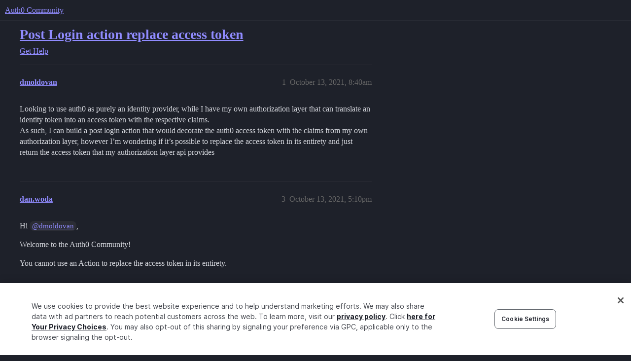

--- FILE ---
content_type: text/html; charset=utf-8
request_url: https://community.auth0.com/t/post-login-action-replace-access-token/71230
body_size: 4921
content:
<!DOCTYPE html>
<html lang="en">
  <head>
    <meta charset="utf-8">
    <title>Post Login action replace access token - Auth0 Community</title>
    <meta name="description" content="Looking to use auth0 as purely an identity provider, while I have my own authorization layer that can translate an identity token into an access token with the respective claims. 
As such, I can build a post login action&amp;hellip;">
    <meta name="generator" content="Discourse 2026.1.0-latest - https://github.com/discourse/discourse version e47c03d223945e2c161e14ba0974f45114ae4ef5">
<link rel="icon" type="image/png" href="https://global.discourse-cdn.com/auth0/optimized/3X/6/8/683858070b3a99e38278121cb791a29de61bf854_2_32x32.png">
<link rel="apple-touch-icon" type="image/png" href="https://global.discourse-cdn.com/auth0/optimized/3X/3/f/3fd656787590f7b189cf4a56ddd4f3a33a591bb2_2_180x180.svg">
<meta name="theme-color" media="all" content="#1e212a">

<meta name="color-scheme" content="dark">

<meta name="viewport" content="width=device-width, initial-scale=1.0, minimum-scale=1.0, viewport-fit=cover">
<link rel="canonical" href="https://community.auth0.com/t/post-login-action-replace-access-token/71230" />


<link rel="search" type="application/opensearchdescription+xml" href="https://community.auth0.com/opensearch.xml" title="Auth0 Community Search">

    
    <link href="https://sea1.discourse-cdn.com/auth0/stylesheets/color_definitions_auth0-dark_22_53_771c9d23ddbe17c0715b4c00fe4c278165dfe02f.css?__ws=community.auth0.com" media="all" rel="stylesheet" class="light-scheme" data-scheme-id="22"/>

<link href="https://sea1.discourse-cdn.com/auth0/stylesheets/common_569e5e93d346aa989b8d590d81d43e1c6f68245a.css?__ws=community.auth0.com" media="all" rel="stylesheet" data-target="common"  />

  <link href="https://sea1.discourse-cdn.com/auth0/stylesheets/mobile_569e5e93d346aa989b8d590d81d43e1c6f68245a.css?__ws=community.auth0.com" media="(max-width: 39.99999rem)" rel="stylesheet" data-target="mobile"  />
  <link href="https://sea1.discourse-cdn.com/auth0/stylesheets/desktop_569e5e93d346aa989b8d590d81d43e1c6f68245a.css?__ws=community.auth0.com" media="(min-width: 40rem)" rel="stylesheet" data-target="desktop"  />



    <link href="https://sea1.discourse-cdn.com/auth0/stylesheets/checklist_569e5e93d346aa989b8d590d81d43e1c6f68245a.css?__ws=community.auth0.com" media="all" rel="stylesheet" data-target="checklist"  />
    <link href="https://sea1.discourse-cdn.com/auth0/stylesheets/discourse-ai_569e5e93d346aa989b8d590d81d43e1c6f68245a.css?__ws=community.auth0.com" media="all" rel="stylesheet" data-target="discourse-ai"  />
    <link href="https://sea1.discourse-cdn.com/auth0/stylesheets/discourse-akismet_569e5e93d346aa989b8d590d81d43e1c6f68245a.css?__ws=community.auth0.com" media="all" rel="stylesheet" data-target="discourse-akismet"  />
    <link href="https://sea1.discourse-cdn.com/auth0/stylesheets/discourse-assign_569e5e93d346aa989b8d590d81d43e1c6f68245a.css?__ws=community.auth0.com" media="all" rel="stylesheet" data-target="discourse-assign"  />
    <link href="https://sea1.discourse-cdn.com/auth0/stylesheets/discourse-cakeday_569e5e93d346aa989b8d590d81d43e1c6f68245a.css?__ws=community.auth0.com" media="all" rel="stylesheet" data-target="discourse-cakeday"  />
    <link href="https://sea1.discourse-cdn.com/auth0/stylesheets/discourse-chat-integration_569e5e93d346aa989b8d590d81d43e1c6f68245a.css?__ws=community.auth0.com" media="all" rel="stylesheet" data-target="discourse-chat-integration"  />
    <link href="https://sea1.discourse-cdn.com/auth0/stylesheets/discourse-data-explorer_569e5e93d346aa989b8d590d81d43e1c6f68245a.css?__ws=community.auth0.com" media="all" rel="stylesheet" data-target="discourse-data-explorer"  />
    <link href="https://sea1.discourse-cdn.com/auth0/stylesheets/discourse-details_569e5e93d346aa989b8d590d81d43e1c6f68245a.css?__ws=community.auth0.com" media="all" rel="stylesheet" data-target="discourse-details"  />
    <link href="https://sea1.discourse-cdn.com/auth0/stylesheets/discourse-gamification_569e5e93d346aa989b8d590d81d43e1c6f68245a.css?__ws=community.auth0.com" media="all" rel="stylesheet" data-target="discourse-gamification"  />
    <link href="https://sea1.discourse-cdn.com/auth0/stylesheets/discourse-github_569e5e93d346aa989b8d590d81d43e1c6f68245a.css?__ws=community.auth0.com" media="all" rel="stylesheet" data-target="discourse-github"  />
    <link href="https://sea1.discourse-cdn.com/auth0/stylesheets/discourse-lazy-videos_569e5e93d346aa989b8d590d81d43e1c6f68245a.css?__ws=community.auth0.com" media="all" rel="stylesheet" data-target="discourse-lazy-videos"  />
    <link href="https://sea1.discourse-cdn.com/auth0/stylesheets/discourse-local-dates_569e5e93d346aa989b8d590d81d43e1c6f68245a.css?__ws=community.auth0.com" media="all" rel="stylesheet" data-target="discourse-local-dates"  />
    <link href="https://sea1.discourse-cdn.com/auth0/stylesheets/discourse-narrative-bot_569e5e93d346aa989b8d590d81d43e1c6f68245a.css?__ws=community.auth0.com" media="all" rel="stylesheet" data-target="discourse-narrative-bot"  />
    <link href="https://sea1.discourse-cdn.com/auth0/stylesheets/discourse-policy_569e5e93d346aa989b8d590d81d43e1c6f68245a.css?__ws=community.auth0.com" media="all" rel="stylesheet" data-target="discourse-policy"  />
    <link href="https://sea1.discourse-cdn.com/auth0/stylesheets/discourse-presence_569e5e93d346aa989b8d590d81d43e1c6f68245a.css?__ws=community.auth0.com" media="all" rel="stylesheet" data-target="discourse-presence"  />
    <link href="https://sea1.discourse-cdn.com/auth0/stylesheets/discourse-signatures_569e5e93d346aa989b8d590d81d43e1c6f68245a.css?__ws=community.auth0.com" media="all" rel="stylesheet" data-target="discourse-signatures"  />
    <link href="https://sea1.discourse-cdn.com/auth0/stylesheets/discourse-solved_569e5e93d346aa989b8d590d81d43e1c6f68245a.css?__ws=community.auth0.com" media="all" rel="stylesheet" data-target="discourse-solved"  />
    <link href="https://sea1.discourse-cdn.com/auth0/stylesheets/discourse-templates_569e5e93d346aa989b8d590d81d43e1c6f68245a.css?__ws=community.auth0.com" media="all" rel="stylesheet" data-target="discourse-templates"  />
    <link href="https://sea1.discourse-cdn.com/auth0/stylesheets/discourse-topic-voting_569e5e93d346aa989b8d590d81d43e1c6f68245a.css?__ws=community.auth0.com" media="all" rel="stylesheet" data-target="discourse-topic-voting"  />
    <link href="https://sea1.discourse-cdn.com/auth0/stylesheets/discourse-user-notes_569e5e93d346aa989b8d590d81d43e1c6f68245a.css?__ws=community.auth0.com" media="all" rel="stylesheet" data-target="discourse-user-notes"  />
    <link href="https://sea1.discourse-cdn.com/auth0/stylesheets/footnote_569e5e93d346aa989b8d590d81d43e1c6f68245a.css?__ws=community.auth0.com" media="all" rel="stylesheet" data-target="footnote"  />
    <link href="https://sea1.discourse-cdn.com/auth0/stylesheets/hosted-site_569e5e93d346aa989b8d590d81d43e1c6f68245a.css?__ws=community.auth0.com" media="all" rel="stylesheet" data-target="hosted-site"  />
    <link href="https://sea1.discourse-cdn.com/auth0/stylesheets/poll_569e5e93d346aa989b8d590d81d43e1c6f68245a.css?__ws=community.auth0.com" media="all" rel="stylesheet" data-target="poll"  />
    <link href="https://sea1.discourse-cdn.com/auth0/stylesheets/spoiler-alert_569e5e93d346aa989b8d590d81d43e1c6f68245a.css?__ws=community.auth0.com" media="all" rel="stylesheet" data-target="spoiler-alert"  />
    <link href="https://sea1.discourse-cdn.com/auth0/stylesheets/discourse-ai_mobile_569e5e93d346aa989b8d590d81d43e1c6f68245a.css?__ws=community.auth0.com" media="(max-width: 39.99999rem)" rel="stylesheet" data-target="discourse-ai_mobile"  />
    <link href="https://sea1.discourse-cdn.com/auth0/stylesheets/discourse-assign_mobile_569e5e93d346aa989b8d590d81d43e1c6f68245a.css?__ws=community.auth0.com" media="(max-width: 39.99999rem)" rel="stylesheet" data-target="discourse-assign_mobile"  />
    <link href="https://sea1.discourse-cdn.com/auth0/stylesheets/discourse-gamification_mobile_569e5e93d346aa989b8d590d81d43e1c6f68245a.css?__ws=community.auth0.com" media="(max-width: 39.99999rem)" rel="stylesheet" data-target="discourse-gamification_mobile"  />
    <link href="https://sea1.discourse-cdn.com/auth0/stylesheets/discourse-solved_mobile_569e5e93d346aa989b8d590d81d43e1c6f68245a.css?__ws=community.auth0.com" media="(max-width: 39.99999rem)" rel="stylesheet" data-target="discourse-solved_mobile"  />
    <link href="https://sea1.discourse-cdn.com/auth0/stylesheets/discourse-topic-voting_mobile_569e5e93d346aa989b8d590d81d43e1c6f68245a.css?__ws=community.auth0.com" media="(max-width: 39.99999rem)" rel="stylesheet" data-target="discourse-topic-voting_mobile"  />
    <link href="https://sea1.discourse-cdn.com/auth0/stylesheets/discourse-ai_desktop_569e5e93d346aa989b8d590d81d43e1c6f68245a.css?__ws=community.auth0.com" media="(min-width: 40rem)" rel="stylesheet" data-target="discourse-ai_desktop"  />
    <link href="https://sea1.discourse-cdn.com/auth0/stylesheets/discourse-gamification_desktop_569e5e93d346aa989b8d590d81d43e1c6f68245a.css?__ws=community.auth0.com" media="(min-width: 40rem)" rel="stylesheet" data-target="discourse-gamification_desktop"  />
    <link href="https://sea1.discourse-cdn.com/auth0/stylesheets/discourse-topic-voting_desktop_569e5e93d346aa989b8d590d81d43e1c6f68245a.css?__ws=community.auth0.com" media="(min-width: 40rem)" rel="stylesheet" data-target="discourse-topic-voting_desktop"  />
    <link href="https://sea1.discourse-cdn.com/auth0/stylesheets/poll_desktop_569e5e93d346aa989b8d590d81d43e1c6f68245a.css?__ws=community.auth0.com" media="(min-width: 40rem)" rel="stylesheet" data-target="poll_desktop"  />

  <link href="https://sea1.discourse-cdn.com/auth0/stylesheets/common_theme_21_43d6626a9688c622e7f14de1c1ebb60a97c88786.css?__ws=community.auth0.com" media="all" rel="stylesheet" data-target="common_theme" data-theme-id="21" data-theme-name="custom header links"/>
<link href="https://sea1.discourse-cdn.com/auth0/stylesheets/common_theme_53_1a8e6606d3cc11821ce6516310ba48b7ce9a6ff6.css?__ws=community.auth0.com" media="all" rel="stylesheet" data-target="common_theme" data-theme-id="53" data-theme-name="auth0 dark theme (2025)"/>
<link href="https://sea1.discourse-cdn.com/auth0/stylesheets/common_theme_55_81c869fecd818c4de051f2c8901a3a7ea64af96c.css?__ws=community.auth0.com" media="all" rel="stylesheet" data-target="common_theme" data-theme-id="55" data-theme-name="hotfix: topic list item - background change"/>
    <link href="https://sea1.discourse-cdn.com/auth0/stylesheets/mobile_theme_53_861861c85942c6c1d9f1cf93e6948dacb37f174c.css?__ws=community.auth0.com" media="(max-width: 39.99999rem)" rel="stylesheet" data-target="mobile_theme" data-theme-id="53" data-theme-name="auth0 dark theme (2025)"/>
    <link href="https://sea1.discourse-cdn.com/auth0/stylesheets/desktop_theme_47_904c0e56d7eb9737c799b9446b0e65bf752a9a98.css?__ws=community.auth0.com" media="(min-width: 40rem)" rel="stylesheet" data-target="desktop_theme" data-theme-id="47" data-theme-name="discourse-right-sidebar-blocks"/>
<link href="https://sea1.discourse-cdn.com/auth0/stylesheets/desktop_theme_53_5972515f6c4ce7a1e9d262de49b38da2d9e22c69.css?__ws=community.auth0.com" media="(min-width: 40rem)" rel="stylesheet" data-target="desktop_theme" data-theme-id="53" data-theme-name="auth0 dark theme (2025)"/>
<link href="https://sea1.discourse-cdn.com/auth0/stylesheets/desktop_theme_1_c2941dc6a48f006bad8d6eb72a83a01d7c1013b8.css?__ws=community.auth0.com" media="(min-width: 40rem)" rel="stylesheet" data-target="desktop_theme" data-theme-id="1" data-theme-name="changeshield"/>
<link href="https://sea1.discourse-cdn.com/auth0/stylesheets/desktop_theme_56_af72546b6846572768ad7112348d56f26e088a69.css?__ws=community.auth0.com" media="(min-width: 40rem)" rel="stylesheet" data-target="desktop_theme" data-theme-id="56" data-theme-name="not found page customization"/>

    <meta class="swiftype" name="type" data-type="enum" content="community">
<meta class="swiftype" name="popularity" data-type="integer" content="1">
<!-- OneTrust Cookies Consent Notice start for auth0.com -->
<script src="https://cdn.cookielaw.org/scripttemplates/otSDKStub.js" type="text/javascript" charset="UTF-8" data-domain-script="96e22fd8-d619-4cdd-a3c6-d51529d21faf" nonce="IEK9vBCKnebqi5GSgQvwhONqU"></script>
<script defer="" src="https://sea1.discourse-cdn.com/auth0/theme-javascripts/b6609f5e162264b6b94929a500d62d53c2801acb.js?__ws=community.auth0.com" data-theme-id="36" nonce="IEK9vBCKnebqi5GSgQvwhONqU"></script>
<!-- OneTrust Cookies Consent Notice end for auth0.com -->
<meta name="google-site-verification" content="e3-Qc3SifheVYHHiQgWMNJDXgN2tS0UL-yDA0xZHjEA">
    
        <link rel="alternate nofollow" type="application/rss+xml" title="RSS feed of &#39;Post Login action replace access token&#39;" href="https://community.auth0.com/t/post-login-action-replace-access-token/71230.rss" />
    <meta property="og:site_name" content="Auth0 Community" />
<meta property="og:type" content="website" />
<meta name="twitter:card" content="summary_large_image" />
<meta name="twitter:image" content="https://global.discourse-cdn.com/auth0/original/3X/c/d/cd722129dccc10b63d4693b75330b359d0df9a55.png" />
<meta property="og:image" content="https://global.discourse-cdn.com/auth0/original/3X/3/f/3fd656787590f7b189cf4a56ddd4f3a33a591bb2.svg" />
<meta property="og:url" content="https://community.auth0.com/t/post-login-action-replace-access-token/71230" />
<meta name="twitter:url" content="https://community.auth0.com/t/post-login-action-replace-access-token/71230" />
<meta property="og:title" content="Post Login action replace access token" />
<meta name="twitter:title" content="Post Login action replace access token" />
<meta property="og:description" content="Looking to use auth0 as purely an identity provider, while I have my own authorization layer that can translate an identity token into an access token with the respective claims.  As such, I can build a post login action that would decorate the auth0 access token with the claims from my own authorization layer, however I’m wondering if it’s possible to replace the access token in its entirety and just return the access token that my authorization layer api provides" />
<meta name="twitter:description" content="Looking to use auth0 as purely an identity provider, while I have my own authorization layer that can translate an identity token into an access token with the respective claims.  As such, I can build a post login action that would decorate the auth0 access token with the claims from my own authorization layer, however I’m wondering if it’s possible to replace the access token in its entirety and just return the access token that my authorization layer api provides" />
<meta property="og:article:section" content="Get Help" />
<meta property="og:article:section:color" content="ba25ce" />
<meta property="article:published_time" content="2021-10-13T08:40:45+00:00" />
<meta property="og:ignore_canonical" content="true" />


    <script type="application/ld+json">{"@context":"http://schema.org","@type":"QAPage","name":"Post Login action replace access token","mainEntity":{"@type":"Question","name":"Post Login action replace access token","text":"Looking to use auth0 as purely an identity provider, while I have my own authorization layer that can translate an identity token into an access token with the respective claims.\n\nAs such, I can build a post login action that would decorate the auth0 access token with the claims from my own authoriz&hellip;","upvoteCount":0,"answerCount":1,"datePublished":"2021-10-13T08:40:44.991Z","author":{"@type":"Person","name":"dmoldovan","url":"https://community.auth0.com/u/dmoldovan"},"acceptedAnswer":{"@type":"Answer","text":"Hi <a class=\"mention\" href=\"/u/dmoldovan\">@dmoldovan<\/a>,\n\nWelcome to the Auth0 Community!\n\nYou cannot use an Action to replace the access token in its entirety.","upvoteCount":0,"datePublished":"2021-10-13T17:10:06.022Z","url":"https://community.auth0.com/t/post-login-action-replace-access-token/71230/3","author":{"@type":"Person","name":"dan.woda","url":"https://community.auth0.com/u/dan.woda"}}}}</script>
  </head>
  <body class="crawler ">
    
    <header>
  <a href="/">Auth0 Community</a>
</header>

    <div id="main-outlet" class="wrap" role="main">
        <div id="topic-title">
    <h1>
      <a href="/t/post-login-action-replace-access-token/71230">Post Login action replace access token</a>
    </h1>

      <div class="topic-category" itemscope itemtype="http://schema.org/BreadcrumbList">
          <span itemprop="itemListElement" itemscope itemtype="http://schema.org/ListItem">
            <a href="/c/help/6" class="badge-wrapper bullet" itemprop="item">
              <span class='badge-category-bg' style='background-color: #ba25ce'></span>
              <span class='badge-category clear-badge'>
                <span class='category-name' itemprop='name'>Get Help</span>
              </span>
            </a>
            <meta itemprop="position" content="1" />
          </span>
      </div>

  </div>

  

    <div itemscope itemtype='http://schema.org/DiscussionForumPosting'>
      <meta itemprop='headline' content='Post Login action replace access token'>
      <link itemprop='url' href='https://community.auth0.com/t/post-login-action-replace-access-token/71230'>
      <meta itemprop='datePublished' content='2021-10-13T08:40:44Z'>
        <meta itemprop='articleSection' content='Get Help'>
      <meta itemprop='keywords' content=''>
      <div itemprop='publisher' itemscope itemtype="http://schema.org/Organization">
        <meta itemprop='name' content='Auth0, Inc.'>
          <div itemprop='logo' itemscope itemtype="http://schema.org/ImageObject">
            <meta itemprop='url' content='https://global.discourse-cdn.com/auth0/original/3X/6/c/6ca99f0af649b8fc1889936e79892d4f803908c8.svg'>
          </div>
      </div>


          <div id='post_1'  class='topic-body crawler-post'>
            <div class='crawler-post-meta'>
              <span class="creator" itemprop="author" itemscope itemtype="http://schema.org/Person">
                <a itemprop="url" rel='nofollow' href='https://community.auth0.com/u/dmoldovan'><span itemprop='name'>dmoldovan</span></a>
                
              </span>

                <link itemprop="mainEntityOfPage" href="https://community.auth0.com/t/post-login-action-replace-access-token/71230">


              <span class="crawler-post-infos">
                  <time  datetime='2021-10-13T08:40:45Z' class='post-time'>
                    October 13, 2021,  8:40am
                  </time>
                  <meta itemprop='dateModified' content='2022-11-04T00:24:22Z'>
              <span itemprop='position'>1</span>
              </span>
            </div>
            <div class='post' itemprop='text'>
              <p>Looking to use auth0 as purely an identity provider, while I have my own authorization layer that can translate an identity token into an access token with the respective claims.<br>
As such, I can build a post login action that would decorate the auth0 access token with the claims from my own authorization layer, however I’m wondering if it’s possible to replace the access token in its entirety and just return the access token that my authorization layer api provides</p>
            </div>

            <div itemprop="interactionStatistic" itemscope itemtype="http://schema.org/InteractionCounter">
              <meta itemprop="interactionType" content="http://schema.org/LikeAction"/>
              <meta itemprop="userInteractionCount" content="0" />
              <span class='post-likes'></span>
            </div>


            
          </div>
          <div id='post_3' itemprop='comment' itemscope itemtype='http://schema.org/Comment' class='topic-body crawler-post'>
            <div class='crawler-post-meta'>
              <span class="creator" itemprop="author" itemscope itemtype="http://schema.org/Person">
                <a itemprop="url" rel='nofollow' href='https://community.auth0.com/u/dan.woda'><span itemprop='name'>dan.woda</span></a>
                
              </span>



              <span class="crawler-post-infos">
                  <time itemprop='datePublished' datetime='2021-10-13T17:10:06Z' class='post-time'>
                    October 13, 2021,  5:10pm
                  </time>
                  <meta itemprop='dateModified' content='2021-10-13T17:10:06Z'>
              <span itemprop='position'>3</span>
              </span>
            </div>
            <div class='post' itemprop='text'>
              <p>Hi <a class="mention" href="/u/dmoldovan">@dmoldovan</a>,</p>
<p>Welcome to the Auth0 Community!</p>
<p>You cannot use an Action to replace the access token in its entirety.</p>
            </div>

            <div itemprop="interactionStatistic" itemscope itemtype="http://schema.org/InteractionCounter">
              <meta itemprop="interactionType" content="http://schema.org/LikeAction"/>
              <meta itemprop="userInteractionCount" content="0" />
              <span class='post-likes'></span>
            </div>


            
          </div>
          <div id='post_4' itemprop='comment' itemscope itemtype='http://schema.org/Comment' class='topic-body crawler-post'>
            <div class='crawler-post-meta'>
              <span class="creator" itemprop="author" itemscope itemtype="http://schema.org/Person">
                <a itemprop="url" rel='nofollow' href='https://community.auth0.com/u/system'><span itemprop='name'>system</span></a>
                
                  Closed 
              </span>



              <span class="crawler-post-infos">
                  <time itemprop='datePublished' datetime='2021-10-28T17:10:26Z' class='post-time'>
                    October 28, 2021,  5:10pm
                  </time>
                  <meta itemprop='dateModified' content='2021-10-28T17:10:26Z'>
              <span itemprop='position'>4</span>
              </span>
            </div>
            <div class='post' itemprop='text'>
              <p>This topic was automatically closed 15 days after the last reply. New replies are no longer allowed.</p>
            </div>

            <div itemprop="interactionStatistic" itemscope itemtype="http://schema.org/InteractionCounter">
              <meta itemprop="interactionType" content="http://schema.org/LikeAction"/>
              <meta itemprop="userInteractionCount" content="0" />
              <span class='post-likes'></span>
            </div>


            
          </div>
    </div>


    <div id="related-topics" class="more-topics__list " role="complementary" aria-labelledby="related-topics-title">
  <h3 id="related-topics-title" class="more-topics__list-title">
    Related topics
  </h3>
  <div class="topic-list-container" itemscope itemtype='http://schema.org/ItemList'>
    <meta itemprop='itemListOrder' content='http://schema.org/ItemListOrderDescending'>
    <table class='topic-list'>
      <thead>
        <tr>
          <th>Topic</th>
          <th></th>
          <th class="replies">Replies</th>
          <th class="views">Views</th>
          <th>Activity</th>
        </tr>
      </thead>
      <tbody>
          <tr class="topic-list-item" id="topic-list-item-80018">
            <td class="main-link" itemprop='itemListElement' itemscope itemtype='http://schema.org/ListItem'>
              <meta itemprop='position' content='1'>
              <span class="link-top-line">
                <a itemprop='url' href='https://community.auth0.com/t/post-login-action-not-placing-role-in-token/80018' class='title raw-link raw-topic-link'>Post Login Action not Placing Role in Token</a>
              </span>
              <div class="link-bottom-line">
                  <a href='/c/help/6' class='badge-wrapper bullet'>
                    <span class='badge-category-bg' style='background-color: #ba25ce'></span>
                    <span class='badge-category clear-badge'>
                      <span class='category-name'>Get Help</span>
                    </span>
                  </a>
                  <div class="discourse-tags">
                  </div>
              </div>
            </td>
            <td class="replies">
              <span class='posts' title='posts'>7</span>
            </td>
            <td class="views">
              <span class='views' title='views'>2526</span>
            </td>
            <td>
              April 22, 2022
            </td>
          </tr>
          <tr class="topic-list-item" id="topic-list-item-76880">
            <td class="main-link" itemprop='itemListElement' itemscope itemtype='http://schema.org/ListItem'>
              <meta itemprop='position' content='2'>
              <span class="link-top-line">
                <a itemprop='url' href='https://community.auth0.com/t/update-access-token-after-changing-the-role/76880' class='title raw-link raw-topic-link'>Update access token after changing the role</a>
              </span>
              <div class="link-bottom-line">
                  <a href='/c/help/6' class='badge-wrapper bullet'>
                    <span class='badge-category-bg' style='background-color: #ba25ce'></span>
                    <span class='badge-category clear-badge'>
                      <span class='category-name'>Get Help</span>
                    </span>
                  </a>
                  <div class="discourse-tags">
                      <a href='https://community.auth0.com/tag/access_token' class='discourse-tag'>access_token</a>
                      ,&nbsp;
                      <a href='https://community.auth0.com/tag/roles' class='discourse-tag'>roles</a>
                      
                  </div>
              </div>
            </td>
            <td class="replies">
              <span class='posts' title='posts'>1</span>
            </td>
            <td class="views">
              <span class='views' title='views'>3061</span>
            </td>
            <td>
              January 24, 2022
            </td>
          </tr>
          <tr class="topic-list-item" id="topic-list-item-124131">
            <td class="main-link" itemprop='itemListElement' itemscope itemtype='http://schema.org/ListItem'>
              <meta itemprop='position' content='3'>
              <span class="link-top-line">
                <a itemprop='url' href='https://community.auth0.com/t/adding-custom-claim-via-post-login-action-is-not-working/124131' class='title raw-link raw-topic-link'>Adding custom claim via post login action is not working</a>
              </span>
              <div class="link-bottom-line">
                  <a href='/c/help/6' class='badge-wrapper bullet'>
                    <span class='badge-category-bg' style='background-color: #ba25ce'></span>
                    <span class='badge-category clear-badge'>
                      <span class='category-name'>Get Help</span>
                    </span>
                  </a>
                  <div class="discourse-tags">
                      <a href='https://community.auth0.com/tag/identifier-first' class='discourse-tag'>identifier-first</a>
                      ,&nbsp;
                      <a href='https://community.auth0.com/tag/login-experience' class='discourse-tag'>login-experience</a>
                      
                  </div>
              </div>
            </td>
            <td class="replies">
              <span class='posts' title='posts'>2</span>
            </td>
            <td class="views">
              <span class='views' title='views'>679</span>
            </td>
            <td>
              August 13, 2025
            </td>
          </tr>
          <tr class="topic-list-item" id="topic-list-item-119873">
            <td class="main-link" itemprop='itemListElement' itemscope itemtype='http://schema.org/ListItem'>
              <meta itemprop='position' content='4'>
              <span class="link-top-line">
                <a itemprop='url' href='https://community.auth0.com/t/how-to-add-email-to-access-token-using-auth0-action-post-login-event/119873' class='title raw-link raw-topic-link'>How to add email to access token using auth0 action Post-login event</a>
              </span>
              <div class="link-bottom-line">
                  <a href='/c/help/6' class='badge-wrapper bullet'>
                    <span class='badge-category-bg' style='background-color: #ba25ce'></span>
                    <span class='badge-category clear-badge'>
                      <span class='category-name'>Get Help</span>
                    </span>
                  </a>
                  <div class="discourse-tags">
                      <a href='https://community.auth0.com/tag/emails' class='discourse-tag'>emails</a>
                      ,&nbsp;
                      <a href='https://community.auth0.com/tag/management-api' class='discourse-tag'>management-api</a>
                      
                  </div>
              </div>
            </td>
            <td class="replies">
              <span class='posts' title='posts'>3</span>
            </td>
            <td class="views">
              <span class='views' title='views'>1618</span>
            </td>
            <td>
              November 15, 2023
            </td>
          </tr>
          <tr class="topic-list-item" id="topic-list-item-122622">
            <td class="main-link" itemprop='itemListElement' itemscope itemtype='http://schema.org/ListItem'>
              <meta itemprop='position' content='5'>
              <span class="link-top-line">
                <a itemprop='url' href='https://community.auth0.com/t/update-idtoken-add-cutom-claims-from-my-next-app/122622' class='title raw-link raw-topic-link'>Update idToken add cutom claims from my next app</a>
              </span>
              <div class="link-bottom-line">
                  <a href='/c/help/6' class='badge-wrapper bullet'>
                    <span class='badge-category-bg' style='background-color: #ba25ce'></span>
                    <span class='badge-category clear-badge'>
                      <span class='category-name'>Get Help</span>
                    </span>
                  </a>
                  <div class="discourse-tags">
                      <a href='https://community.auth0.com/tag/user-profile' class='discourse-tag'>user-profile</a>
                      ,&nbsp;
                      <a href='https://community.auth0.com/tag/user-management' class='discourse-tag'>user-management</a>
                      
                  </div>
              </div>
            </td>
            <td class="replies">
              <span class='posts' title='posts'>4</span>
            </td>
            <td class="views">
              <span class='views' title='views'>624</span>
            </td>
            <td>
              December 11, 2023
            </td>
          </tr>
      </tbody>
    </table>
  </div>
</div>





    </div>
    <footer class="container wrap">
  <nav class='crawler-nav'>
    <ul>
      <li itemscope itemtype='http://schema.org/SiteNavigationElement'>
        <span itemprop='name'>
          <a href='/' itemprop="url">Home </a>
        </span>
      </li>
      <li itemscope itemtype='http://schema.org/SiteNavigationElement'>
        <span itemprop='name'>
          <a href='/categories' itemprop="url">Categories </a>
        </span>
      </li>
      <li itemscope itemtype='http://schema.org/SiteNavigationElement'>
        <span itemprop='name'>
          <a href='/guidelines' itemprop="url">Guidelines </a>
        </span>
      </li>
        <li itemscope itemtype='http://schema.org/SiteNavigationElement'>
          <span itemprop='name'>
            <a href='https://auth0.com/terms' itemprop="url">Terms of Service </a>
          </span>
        </li>
        <li itemscope itemtype='http://schema.org/SiteNavigationElement'>
          <span itemprop='name'>
            <a href='https://auth0.com/privacy' itemprop="url">Privacy Policy </a>
          </span>
        </li>
    </ul>
  </nav>
  <p class='powered-by-link'>Powered by <a href="https://www.discourse.org">Discourse</a>, best viewed with JavaScript enabled</p>
</footer>

    
    
  </body>
  
</html>


--- FILE ---
content_type: text/css
request_url: https://sea1.discourse-cdn.com/auth0/stylesheets/desktop_theme_56_af72546b6846572768ad7112348d56f26e088a69.css?__ws=community.auth0.com
body_size: 203
content:
.page-not-found .title::after{content:"\aStill looking for help? We suggest the following:\a\a• Discover code samples and collaborators in the Developer to Developer Hub\a• Propose enhancements in Product Feedback\a• Start your own new topic and ask the community for help";display:block;white-space:pre-line;margin-top:.5em;font-size:var(--font-up-2-rem);font-weight:400;color:inherit;line-height:1.3}
/*# sourceMappingURL=desktop_theme_56_af72546b6846572768ad7112348d56f26e088a69.css.map?__ws=community.auth0.com */
